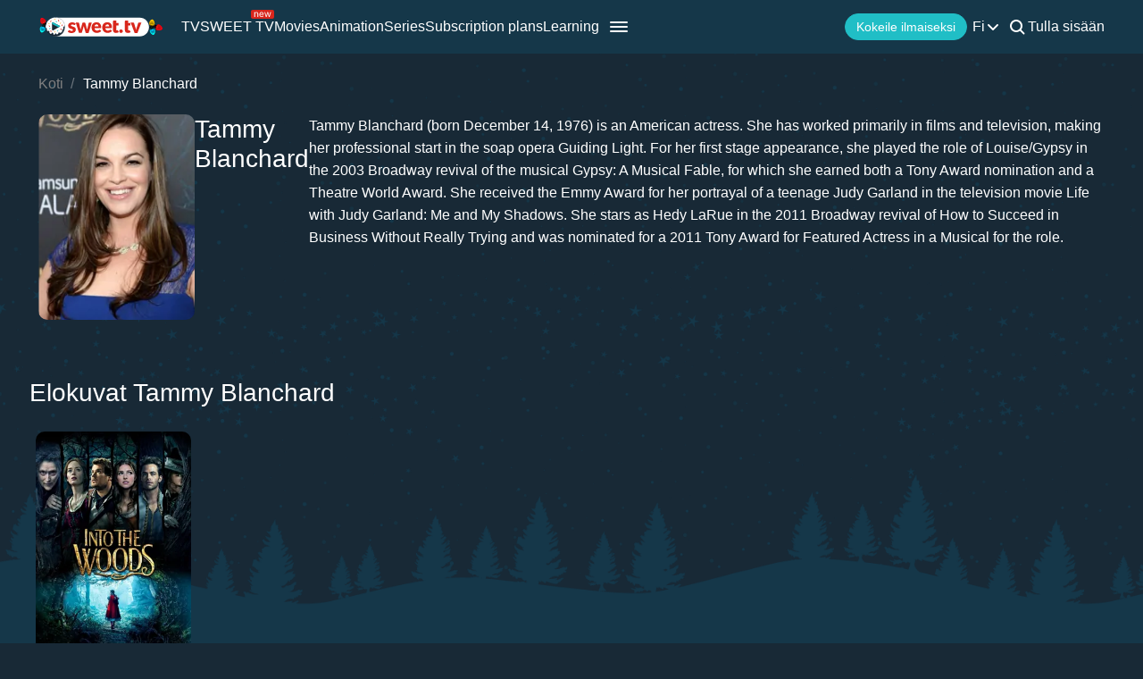

--- FILE ---
content_type: image/svg+xml
request_url: https://sweet.tv/images/icons/burger_menu.svg
body_size: -433
content:
<svg width="24" height="24" viewBox="0 0 24 24" fill="none" xmlns="http://www.w3.org/2000/svg">
<line x1="3" y1="7" x2="21" y2="7" stroke="white" stroke-width="2" stroke-linecap="round"/>
<line x1="3" y1="12" x2="21" y2="12" stroke="white" stroke-width="2" stroke-linecap="round"/>
<line x1="3" y1="17" x2="21" y2="17" stroke="white" stroke-width="2" stroke-linecap="round"/>
</svg>
